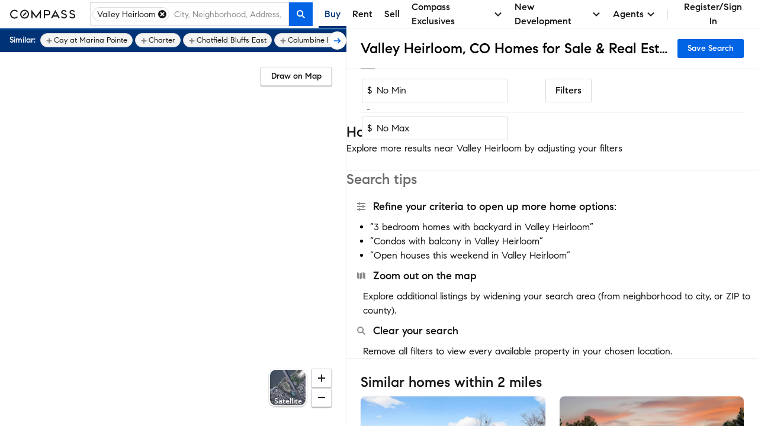

--- FILE ---
content_type: text/html; charset=utf-8
request_url: https://www.google.com/recaptcha/enterprise/anchor?ar=1&k=6Ld-u_UUAAAAAPU09eEm6LksWjxz9ySwgzgA1PAc&co=aHR0cHM6Ly93d3cuY29tcGFzcy5jb206NDQz&hl=en&v=PoyoqOPhxBO7pBk68S4YbpHZ&size=invisible&anchor-ms=20000&execute-ms=30000&cb=1gccmvq6p3r8
body_size: 48683
content:
<!DOCTYPE HTML><html dir="ltr" lang="en"><head><meta http-equiv="Content-Type" content="text/html; charset=UTF-8">
<meta http-equiv="X-UA-Compatible" content="IE=edge">
<title>reCAPTCHA</title>
<style type="text/css">
/* cyrillic-ext */
@font-face {
  font-family: 'Roboto';
  font-style: normal;
  font-weight: 400;
  font-stretch: 100%;
  src: url(//fonts.gstatic.com/s/roboto/v48/KFO7CnqEu92Fr1ME7kSn66aGLdTylUAMa3GUBHMdazTgWw.woff2) format('woff2');
  unicode-range: U+0460-052F, U+1C80-1C8A, U+20B4, U+2DE0-2DFF, U+A640-A69F, U+FE2E-FE2F;
}
/* cyrillic */
@font-face {
  font-family: 'Roboto';
  font-style: normal;
  font-weight: 400;
  font-stretch: 100%;
  src: url(//fonts.gstatic.com/s/roboto/v48/KFO7CnqEu92Fr1ME7kSn66aGLdTylUAMa3iUBHMdazTgWw.woff2) format('woff2');
  unicode-range: U+0301, U+0400-045F, U+0490-0491, U+04B0-04B1, U+2116;
}
/* greek-ext */
@font-face {
  font-family: 'Roboto';
  font-style: normal;
  font-weight: 400;
  font-stretch: 100%;
  src: url(//fonts.gstatic.com/s/roboto/v48/KFO7CnqEu92Fr1ME7kSn66aGLdTylUAMa3CUBHMdazTgWw.woff2) format('woff2');
  unicode-range: U+1F00-1FFF;
}
/* greek */
@font-face {
  font-family: 'Roboto';
  font-style: normal;
  font-weight: 400;
  font-stretch: 100%;
  src: url(//fonts.gstatic.com/s/roboto/v48/KFO7CnqEu92Fr1ME7kSn66aGLdTylUAMa3-UBHMdazTgWw.woff2) format('woff2');
  unicode-range: U+0370-0377, U+037A-037F, U+0384-038A, U+038C, U+038E-03A1, U+03A3-03FF;
}
/* math */
@font-face {
  font-family: 'Roboto';
  font-style: normal;
  font-weight: 400;
  font-stretch: 100%;
  src: url(//fonts.gstatic.com/s/roboto/v48/KFO7CnqEu92Fr1ME7kSn66aGLdTylUAMawCUBHMdazTgWw.woff2) format('woff2');
  unicode-range: U+0302-0303, U+0305, U+0307-0308, U+0310, U+0312, U+0315, U+031A, U+0326-0327, U+032C, U+032F-0330, U+0332-0333, U+0338, U+033A, U+0346, U+034D, U+0391-03A1, U+03A3-03A9, U+03B1-03C9, U+03D1, U+03D5-03D6, U+03F0-03F1, U+03F4-03F5, U+2016-2017, U+2034-2038, U+203C, U+2040, U+2043, U+2047, U+2050, U+2057, U+205F, U+2070-2071, U+2074-208E, U+2090-209C, U+20D0-20DC, U+20E1, U+20E5-20EF, U+2100-2112, U+2114-2115, U+2117-2121, U+2123-214F, U+2190, U+2192, U+2194-21AE, U+21B0-21E5, U+21F1-21F2, U+21F4-2211, U+2213-2214, U+2216-22FF, U+2308-230B, U+2310, U+2319, U+231C-2321, U+2336-237A, U+237C, U+2395, U+239B-23B7, U+23D0, U+23DC-23E1, U+2474-2475, U+25AF, U+25B3, U+25B7, U+25BD, U+25C1, U+25CA, U+25CC, U+25FB, U+266D-266F, U+27C0-27FF, U+2900-2AFF, U+2B0E-2B11, U+2B30-2B4C, U+2BFE, U+3030, U+FF5B, U+FF5D, U+1D400-1D7FF, U+1EE00-1EEFF;
}
/* symbols */
@font-face {
  font-family: 'Roboto';
  font-style: normal;
  font-weight: 400;
  font-stretch: 100%;
  src: url(//fonts.gstatic.com/s/roboto/v48/KFO7CnqEu92Fr1ME7kSn66aGLdTylUAMaxKUBHMdazTgWw.woff2) format('woff2');
  unicode-range: U+0001-000C, U+000E-001F, U+007F-009F, U+20DD-20E0, U+20E2-20E4, U+2150-218F, U+2190, U+2192, U+2194-2199, U+21AF, U+21E6-21F0, U+21F3, U+2218-2219, U+2299, U+22C4-22C6, U+2300-243F, U+2440-244A, U+2460-24FF, U+25A0-27BF, U+2800-28FF, U+2921-2922, U+2981, U+29BF, U+29EB, U+2B00-2BFF, U+4DC0-4DFF, U+FFF9-FFFB, U+10140-1018E, U+10190-1019C, U+101A0, U+101D0-101FD, U+102E0-102FB, U+10E60-10E7E, U+1D2C0-1D2D3, U+1D2E0-1D37F, U+1F000-1F0FF, U+1F100-1F1AD, U+1F1E6-1F1FF, U+1F30D-1F30F, U+1F315, U+1F31C, U+1F31E, U+1F320-1F32C, U+1F336, U+1F378, U+1F37D, U+1F382, U+1F393-1F39F, U+1F3A7-1F3A8, U+1F3AC-1F3AF, U+1F3C2, U+1F3C4-1F3C6, U+1F3CA-1F3CE, U+1F3D4-1F3E0, U+1F3ED, U+1F3F1-1F3F3, U+1F3F5-1F3F7, U+1F408, U+1F415, U+1F41F, U+1F426, U+1F43F, U+1F441-1F442, U+1F444, U+1F446-1F449, U+1F44C-1F44E, U+1F453, U+1F46A, U+1F47D, U+1F4A3, U+1F4B0, U+1F4B3, U+1F4B9, U+1F4BB, U+1F4BF, U+1F4C8-1F4CB, U+1F4D6, U+1F4DA, U+1F4DF, U+1F4E3-1F4E6, U+1F4EA-1F4ED, U+1F4F7, U+1F4F9-1F4FB, U+1F4FD-1F4FE, U+1F503, U+1F507-1F50B, U+1F50D, U+1F512-1F513, U+1F53E-1F54A, U+1F54F-1F5FA, U+1F610, U+1F650-1F67F, U+1F687, U+1F68D, U+1F691, U+1F694, U+1F698, U+1F6AD, U+1F6B2, U+1F6B9-1F6BA, U+1F6BC, U+1F6C6-1F6CF, U+1F6D3-1F6D7, U+1F6E0-1F6EA, U+1F6F0-1F6F3, U+1F6F7-1F6FC, U+1F700-1F7FF, U+1F800-1F80B, U+1F810-1F847, U+1F850-1F859, U+1F860-1F887, U+1F890-1F8AD, U+1F8B0-1F8BB, U+1F8C0-1F8C1, U+1F900-1F90B, U+1F93B, U+1F946, U+1F984, U+1F996, U+1F9E9, U+1FA00-1FA6F, U+1FA70-1FA7C, U+1FA80-1FA89, U+1FA8F-1FAC6, U+1FACE-1FADC, U+1FADF-1FAE9, U+1FAF0-1FAF8, U+1FB00-1FBFF;
}
/* vietnamese */
@font-face {
  font-family: 'Roboto';
  font-style: normal;
  font-weight: 400;
  font-stretch: 100%;
  src: url(//fonts.gstatic.com/s/roboto/v48/KFO7CnqEu92Fr1ME7kSn66aGLdTylUAMa3OUBHMdazTgWw.woff2) format('woff2');
  unicode-range: U+0102-0103, U+0110-0111, U+0128-0129, U+0168-0169, U+01A0-01A1, U+01AF-01B0, U+0300-0301, U+0303-0304, U+0308-0309, U+0323, U+0329, U+1EA0-1EF9, U+20AB;
}
/* latin-ext */
@font-face {
  font-family: 'Roboto';
  font-style: normal;
  font-weight: 400;
  font-stretch: 100%;
  src: url(//fonts.gstatic.com/s/roboto/v48/KFO7CnqEu92Fr1ME7kSn66aGLdTylUAMa3KUBHMdazTgWw.woff2) format('woff2');
  unicode-range: U+0100-02BA, U+02BD-02C5, U+02C7-02CC, U+02CE-02D7, U+02DD-02FF, U+0304, U+0308, U+0329, U+1D00-1DBF, U+1E00-1E9F, U+1EF2-1EFF, U+2020, U+20A0-20AB, U+20AD-20C0, U+2113, U+2C60-2C7F, U+A720-A7FF;
}
/* latin */
@font-face {
  font-family: 'Roboto';
  font-style: normal;
  font-weight: 400;
  font-stretch: 100%;
  src: url(//fonts.gstatic.com/s/roboto/v48/KFO7CnqEu92Fr1ME7kSn66aGLdTylUAMa3yUBHMdazQ.woff2) format('woff2');
  unicode-range: U+0000-00FF, U+0131, U+0152-0153, U+02BB-02BC, U+02C6, U+02DA, U+02DC, U+0304, U+0308, U+0329, U+2000-206F, U+20AC, U+2122, U+2191, U+2193, U+2212, U+2215, U+FEFF, U+FFFD;
}
/* cyrillic-ext */
@font-face {
  font-family: 'Roboto';
  font-style: normal;
  font-weight: 500;
  font-stretch: 100%;
  src: url(//fonts.gstatic.com/s/roboto/v48/KFO7CnqEu92Fr1ME7kSn66aGLdTylUAMa3GUBHMdazTgWw.woff2) format('woff2');
  unicode-range: U+0460-052F, U+1C80-1C8A, U+20B4, U+2DE0-2DFF, U+A640-A69F, U+FE2E-FE2F;
}
/* cyrillic */
@font-face {
  font-family: 'Roboto';
  font-style: normal;
  font-weight: 500;
  font-stretch: 100%;
  src: url(//fonts.gstatic.com/s/roboto/v48/KFO7CnqEu92Fr1ME7kSn66aGLdTylUAMa3iUBHMdazTgWw.woff2) format('woff2');
  unicode-range: U+0301, U+0400-045F, U+0490-0491, U+04B0-04B1, U+2116;
}
/* greek-ext */
@font-face {
  font-family: 'Roboto';
  font-style: normal;
  font-weight: 500;
  font-stretch: 100%;
  src: url(//fonts.gstatic.com/s/roboto/v48/KFO7CnqEu92Fr1ME7kSn66aGLdTylUAMa3CUBHMdazTgWw.woff2) format('woff2');
  unicode-range: U+1F00-1FFF;
}
/* greek */
@font-face {
  font-family: 'Roboto';
  font-style: normal;
  font-weight: 500;
  font-stretch: 100%;
  src: url(//fonts.gstatic.com/s/roboto/v48/KFO7CnqEu92Fr1ME7kSn66aGLdTylUAMa3-UBHMdazTgWw.woff2) format('woff2');
  unicode-range: U+0370-0377, U+037A-037F, U+0384-038A, U+038C, U+038E-03A1, U+03A3-03FF;
}
/* math */
@font-face {
  font-family: 'Roboto';
  font-style: normal;
  font-weight: 500;
  font-stretch: 100%;
  src: url(//fonts.gstatic.com/s/roboto/v48/KFO7CnqEu92Fr1ME7kSn66aGLdTylUAMawCUBHMdazTgWw.woff2) format('woff2');
  unicode-range: U+0302-0303, U+0305, U+0307-0308, U+0310, U+0312, U+0315, U+031A, U+0326-0327, U+032C, U+032F-0330, U+0332-0333, U+0338, U+033A, U+0346, U+034D, U+0391-03A1, U+03A3-03A9, U+03B1-03C9, U+03D1, U+03D5-03D6, U+03F0-03F1, U+03F4-03F5, U+2016-2017, U+2034-2038, U+203C, U+2040, U+2043, U+2047, U+2050, U+2057, U+205F, U+2070-2071, U+2074-208E, U+2090-209C, U+20D0-20DC, U+20E1, U+20E5-20EF, U+2100-2112, U+2114-2115, U+2117-2121, U+2123-214F, U+2190, U+2192, U+2194-21AE, U+21B0-21E5, U+21F1-21F2, U+21F4-2211, U+2213-2214, U+2216-22FF, U+2308-230B, U+2310, U+2319, U+231C-2321, U+2336-237A, U+237C, U+2395, U+239B-23B7, U+23D0, U+23DC-23E1, U+2474-2475, U+25AF, U+25B3, U+25B7, U+25BD, U+25C1, U+25CA, U+25CC, U+25FB, U+266D-266F, U+27C0-27FF, U+2900-2AFF, U+2B0E-2B11, U+2B30-2B4C, U+2BFE, U+3030, U+FF5B, U+FF5D, U+1D400-1D7FF, U+1EE00-1EEFF;
}
/* symbols */
@font-face {
  font-family: 'Roboto';
  font-style: normal;
  font-weight: 500;
  font-stretch: 100%;
  src: url(//fonts.gstatic.com/s/roboto/v48/KFO7CnqEu92Fr1ME7kSn66aGLdTylUAMaxKUBHMdazTgWw.woff2) format('woff2');
  unicode-range: U+0001-000C, U+000E-001F, U+007F-009F, U+20DD-20E0, U+20E2-20E4, U+2150-218F, U+2190, U+2192, U+2194-2199, U+21AF, U+21E6-21F0, U+21F3, U+2218-2219, U+2299, U+22C4-22C6, U+2300-243F, U+2440-244A, U+2460-24FF, U+25A0-27BF, U+2800-28FF, U+2921-2922, U+2981, U+29BF, U+29EB, U+2B00-2BFF, U+4DC0-4DFF, U+FFF9-FFFB, U+10140-1018E, U+10190-1019C, U+101A0, U+101D0-101FD, U+102E0-102FB, U+10E60-10E7E, U+1D2C0-1D2D3, U+1D2E0-1D37F, U+1F000-1F0FF, U+1F100-1F1AD, U+1F1E6-1F1FF, U+1F30D-1F30F, U+1F315, U+1F31C, U+1F31E, U+1F320-1F32C, U+1F336, U+1F378, U+1F37D, U+1F382, U+1F393-1F39F, U+1F3A7-1F3A8, U+1F3AC-1F3AF, U+1F3C2, U+1F3C4-1F3C6, U+1F3CA-1F3CE, U+1F3D4-1F3E0, U+1F3ED, U+1F3F1-1F3F3, U+1F3F5-1F3F7, U+1F408, U+1F415, U+1F41F, U+1F426, U+1F43F, U+1F441-1F442, U+1F444, U+1F446-1F449, U+1F44C-1F44E, U+1F453, U+1F46A, U+1F47D, U+1F4A3, U+1F4B0, U+1F4B3, U+1F4B9, U+1F4BB, U+1F4BF, U+1F4C8-1F4CB, U+1F4D6, U+1F4DA, U+1F4DF, U+1F4E3-1F4E6, U+1F4EA-1F4ED, U+1F4F7, U+1F4F9-1F4FB, U+1F4FD-1F4FE, U+1F503, U+1F507-1F50B, U+1F50D, U+1F512-1F513, U+1F53E-1F54A, U+1F54F-1F5FA, U+1F610, U+1F650-1F67F, U+1F687, U+1F68D, U+1F691, U+1F694, U+1F698, U+1F6AD, U+1F6B2, U+1F6B9-1F6BA, U+1F6BC, U+1F6C6-1F6CF, U+1F6D3-1F6D7, U+1F6E0-1F6EA, U+1F6F0-1F6F3, U+1F6F7-1F6FC, U+1F700-1F7FF, U+1F800-1F80B, U+1F810-1F847, U+1F850-1F859, U+1F860-1F887, U+1F890-1F8AD, U+1F8B0-1F8BB, U+1F8C0-1F8C1, U+1F900-1F90B, U+1F93B, U+1F946, U+1F984, U+1F996, U+1F9E9, U+1FA00-1FA6F, U+1FA70-1FA7C, U+1FA80-1FA89, U+1FA8F-1FAC6, U+1FACE-1FADC, U+1FADF-1FAE9, U+1FAF0-1FAF8, U+1FB00-1FBFF;
}
/* vietnamese */
@font-face {
  font-family: 'Roboto';
  font-style: normal;
  font-weight: 500;
  font-stretch: 100%;
  src: url(//fonts.gstatic.com/s/roboto/v48/KFO7CnqEu92Fr1ME7kSn66aGLdTylUAMa3OUBHMdazTgWw.woff2) format('woff2');
  unicode-range: U+0102-0103, U+0110-0111, U+0128-0129, U+0168-0169, U+01A0-01A1, U+01AF-01B0, U+0300-0301, U+0303-0304, U+0308-0309, U+0323, U+0329, U+1EA0-1EF9, U+20AB;
}
/* latin-ext */
@font-face {
  font-family: 'Roboto';
  font-style: normal;
  font-weight: 500;
  font-stretch: 100%;
  src: url(//fonts.gstatic.com/s/roboto/v48/KFO7CnqEu92Fr1ME7kSn66aGLdTylUAMa3KUBHMdazTgWw.woff2) format('woff2');
  unicode-range: U+0100-02BA, U+02BD-02C5, U+02C7-02CC, U+02CE-02D7, U+02DD-02FF, U+0304, U+0308, U+0329, U+1D00-1DBF, U+1E00-1E9F, U+1EF2-1EFF, U+2020, U+20A0-20AB, U+20AD-20C0, U+2113, U+2C60-2C7F, U+A720-A7FF;
}
/* latin */
@font-face {
  font-family: 'Roboto';
  font-style: normal;
  font-weight: 500;
  font-stretch: 100%;
  src: url(//fonts.gstatic.com/s/roboto/v48/KFO7CnqEu92Fr1ME7kSn66aGLdTylUAMa3yUBHMdazQ.woff2) format('woff2');
  unicode-range: U+0000-00FF, U+0131, U+0152-0153, U+02BB-02BC, U+02C6, U+02DA, U+02DC, U+0304, U+0308, U+0329, U+2000-206F, U+20AC, U+2122, U+2191, U+2193, U+2212, U+2215, U+FEFF, U+FFFD;
}
/* cyrillic-ext */
@font-face {
  font-family: 'Roboto';
  font-style: normal;
  font-weight: 900;
  font-stretch: 100%;
  src: url(//fonts.gstatic.com/s/roboto/v48/KFO7CnqEu92Fr1ME7kSn66aGLdTylUAMa3GUBHMdazTgWw.woff2) format('woff2');
  unicode-range: U+0460-052F, U+1C80-1C8A, U+20B4, U+2DE0-2DFF, U+A640-A69F, U+FE2E-FE2F;
}
/* cyrillic */
@font-face {
  font-family: 'Roboto';
  font-style: normal;
  font-weight: 900;
  font-stretch: 100%;
  src: url(//fonts.gstatic.com/s/roboto/v48/KFO7CnqEu92Fr1ME7kSn66aGLdTylUAMa3iUBHMdazTgWw.woff2) format('woff2');
  unicode-range: U+0301, U+0400-045F, U+0490-0491, U+04B0-04B1, U+2116;
}
/* greek-ext */
@font-face {
  font-family: 'Roboto';
  font-style: normal;
  font-weight: 900;
  font-stretch: 100%;
  src: url(//fonts.gstatic.com/s/roboto/v48/KFO7CnqEu92Fr1ME7kSn66aGLdTylUAMa3CUBHMdazTgWw.woff2) format('woff2');
  unicode-range: U+1F00-1FFF;
}
/* greek */
@font-face {
  font-family: 'Roboto';
  font-style: normal;
  font-weight: 900;
  font-stretch: 100%;
  src: url(//fonts.gstatic.com/s/roboto/v48/KFO7CnqEu92Fr1ME7kSn66aGLdTylUAMa3-UBHMdazTgWw.woff2) format('woff2');
  unicode-range: U+0370-0377, U+037A-037F, U+0384-038A, U+038C, U+038E-03A1, U+03A3-03FF;
}
/* math */
@font-face {
  font-family: 'Roboto';
  font-style: normal;
  font-weight: 900;
  font-stretch: 100%;
  src: url(//fonts.gstatic.com/s/roboto/v48/KFO7CnqEu92Fr1ME7kSn66aGLdTylUAMawCUBHMdazTgWw.woff2) format('woff2');
  unicode-range: U+0302-0303, U+0305, U+0307-0308, U+0310, U+0312, U+0315, U+031A, U+0326-0327, U+032C, U+032F-0330, U+0332-0333, U+0338, U+033A, U+0346, U+034D, U+0391-03A1, U+03A3-03A9, U+03B1-03C9, U+03D1, U+03D5-03D6, U+03F0-03F1, U+03F4-03F5, U+2016-2017, U+2034-2038, U+203C, U+2040, U+2043, U+2047, U+2050, U+2057, U+205F, U+2070-2071, U+2074-208E, U+2090-209C, U+20D0-20DC, U+20E1, U+20E5-20EF, U+2100-2112, U+2114-2115, U+2117-2121, U+2123-214F, U+2190, U+2192, U+2194-21AE, U+21B0-21E5, U+21F1-21F2, U+21F4-2211, U+2213-2214, U+2216-22FF, U+2308-230B, U+2310, U+2319, U+231C-2321, U+2336-237A, U+237C, U+2395, U+239B-23B7, U+23D0, U+23DC-23E1, U+2474-2475, U+25AF, U+25B3, U+25B7, U+25BD, U+25C1, U+25CA, U+25CC, U+25FB, U+266D-266F, U+27C0-27FF, U+2900-2AFF, U+2B0E-2B11, U+2B30-2B4C, U+2BFE, U+3030, U+FF5B, U+FF5D, U+1D400-1D7FF, U+1EE00-1EEFF;
}
/* symbols */
@font-face {
  font-family: 'Roboto';
  font-style: normal;
  font-weight: 900;
  font-stretch: 100%;
  src: url(//fonts.gstatic.com/s/roboto/v48/KFO7CnqEu92Fr1ME7kSn66aGLdTylUAMaxKUBHMdazTgWw.woff2) format('woff2');
  unicode-range: U+0001-000C, U+000E-001F, U+007F-009F, U+20DD-20E0, U+20E2-20E4, U+2150-218F, U+2190, U+2192, U+2194-2199, U+21AF, U+21E6-21F0, U+21F3, U+2218-2219, U+2299, U+22C4-22C6, U+2300-243F, U+2440-244A, U+2460-24FF, U+25A0-27BF, U+2800-28FF, U+2921-2922, U+2981, U+29BF, U+29EB, U+2B00-2BFF, U+4DC0-4DFF, U+FFF9-FFFB, U+10140-1018E, U+10190-1019C, U+101A0, U+101D0-101FD, U+102E0-102FB, U+10E60-10E7E, U+1D2C0-1D2D3, U+1D2E0-1D37F, U+1F000-1F0FF, U+1F100-1F1AD, U+1F1E6-1F1FF, U+1F30D-1F30F, U+1F315, U+1F31C, U+1F31E, U+1F320-1F32C, U+1F336, U+1F378, U+1F37D, U+1F382, U+1F393-1F39F, U+1F3A7-1F3A8, U+1F3AC-1F3AF, U+1F3C2, U+1F3C4-1F3C6, U+1F3CA-1F3CE, U+1F3D4-1F3E0, U+1F3ED, U+1F3F1-1F3F3, U+1F3F5-1F3F7, U+1F408, U+1F415, U+1F41F, U+1F426, U+1F43F, U+1F441-1F442, U+1F444, U+1F446-1F449, U+1F44C-1F44E, U+1F453, U+1F46A, U+1F47D, U+1F4A3, U+1F4B0, U+1F4B3, U+1F4B9, U+1F4BB, U+1F4BF, U+1F4C8-1F4CB, U+1F4D6, U+1F4DA, U+1F4DF, U+1F4E3-1F4E6, U+1F4EA-1F4ED, U+1F4F7, U+1F4F9-1F4FB, U+1F4FD-1F4FE, U+1F503, U+1F507-1F50B, U+1F50D, U+1F512-1F513, U+1F53E-1F54A, U+1F54F-1F5FA, U+1F610, U+1F650-1F67F, U+1F687, U+1F68D, U+1F691, U+1F694, U+1F698, U+1F6AD, U+1F6B2, U+1F6B9-1F6BA, U+1F6BC, U+1F6C6-1F6CF, U+1F6D3-1F6D7, U+1F6E0-1F6EA, U+1F6F0-1F6F3, U+1F6F7-1F6FC, U+1F700-1F7FF, U+1F800-1F80B, U+1F810-1F847, U+1F850-1F859, U+1F860-1F887, U+1F890-1F8AD, U+1F8B0-1F8BB, U+1F8C0-1F8C1, U+1F900-1F90B, U+1F93B, U+1F946, U+1F984, U+1F996, U+1F9E9, U+1FA00-1FA6F, U+1FA70-1FA7C, U+1FA80-1FA89, U+1FA8F-1FAC6, U+1FACE-1FADC, U+1FADF-1FAE9, U+1FAF0-1FAF8, U+1FB00-1FBFF;
}
/* vietnamese */
@font-face {
  font-family: 'Roboto';
  font-style: normal;
  font-weight: 900;
  font-stretch: 100%;
  src: url(//fonts.gstatic.com/s/roboto/v48/KFO7CnqEu92Fr1ME7kSn66aGLdTylUAMa3OUBHMdazTgWw.woff2) format('woff2');
  unicode-range: U+0102-0103, U+0110-0111, U+0128-0129, U+0168-0169, U+01A0-01A1, U+01AF-01B0, U+0300-0301, U+0303-0304, U+0308-0309, U+0323, U+0329, U+1EA0-1EF9, U+20AB;
}
/* latin-ext */
@font-face {
  font-family: 'Roboto';
  font-style: normal;
  font-weight: 900;
  font-stretch: 100%;
  src: url(//fonts.gstatic.com/s/roboto/v48/KFO7CnqEu92Fr1ME7kSn66aGLdTylUAMa3KUBHMdazTgWw.woff2) format('woff2');
  unicode-range: U+0100-02BA, U+02BD-02C5, U+02C7-02CC, U+02CE-02D7, U+02DD-02FF, U+0304, U+0308, U+0329, U+1D00-1DBF, U+1E00-1E9F, U+1EF2-1EFF, U+2020, U+20A0-20AB, U+20AD-20C0, U+2113, U+2C60-2C7F, U+A720-A7FF;
}
/* latin */
@font-face {
  font-family: 'Roboto';
  font-style: normal;
  font-weight: 900;
  font-stretch: 100%;
  src: url(//fonts.gstatic.com/s/roboto/v48/KFO7CnqEu92Fr1ME7kSn66aGLdTylUAMa3yUBHMdazQ.woff2) format('woff2');
  unicode-range: U+0000-00FF, U+0131, U+0152-0153, U+02BB-02BC, U+02C6, U+02DA, U+02DC, U+0304, U+0308, U+0329, U+2000-206F, U+20AC, U+2122, U+2191, U+2193, U+2212, U+2215, U+FEFF, U+FFFD;
}

</style>
<link rel="stylesheet" type="text/css" href="https://www.gstatic.com/recaptcha/releases/PoyoqOPhxBO7pBk68S4YbpHZ/styles__ltr.css">
<script nonce="aI9rDWSlOiM_Y07H6CbpJA" type="text/javascript">window['__recaptcha_api'] = 'https://www.google.com/recaptcha/enterprise/';</script>
<script type="text/javascript" src="https://www.gstatic.com/recaptcha/releases/PoyoqOPhxBO7pBk68S4YbpHZ/recaptcha__en.js" nonce="aI9rDWSlOiM_Y07H6CbpJA">
      
    </script></head>
<body><div id="rc-anchor-alert" class="rc-anchor-alert"></div>
<input type="hidden" id="recaptcha-token" value="[base64]">
<script type="text/javascript" nonce="aI9rDWSlOiM_Y07H6CbpJA">
      recaptcha.anchor.Main.init("[\x22ainput\x22,[\x22bgdata\x22,\x22\x22,\[base64]/[base64]/[base64]/[base64]/[base64]/UltsKytdPUU6KEU8MjA0OD9SW2wrK109RT4+NnwxOTI6KChFJjY0NTEyKT09NTUyOTYmJk0rMTxjLmxlbmd0aCYmKGMuY2hhckNvZGVBdChNKzEpJjY0NTEyKT09NTYzMjA/[base64]/[base64]/[base64]/[base64]/[base64]/[base64]/[base64]\x22,\[base64]\\u003d\x22,\x22w7TDvsOEwpxJAhQ3wqnDpMOBQ2nDu8OZSMOgwr80UMOPeVNZXjbDm8K7b8K0wqfCkMO2Wm/CgS3DhWnCpwVyX8OAK8OrwozDj8O9wq9ewqpnZnhuEsOuwo0RK8OLSwPCu8K+bkLDricHVGxONVzCtcKkwpQvMCbCicKCd0TDjg/ClMKkw4N1HMORwq7Ck8KuRMONFXnDmcKMwpM3wpPCicKdw7PDkELCklgDw5kFwoo9w5XCi8Kgwr3DocOJQ8KPLsO8w75ewqTDvsKWwq9Ow6zCmA9eMsK/BcOaZXHCp8KmH3DChMO0w4cIw6hnw4MUJ8OTZMKzw7MKw5vCh2HDisKnwqbCssO1GxEww5IAYsKRasKfeMKUdMOqfB3CtxMjwrPDjMOJwojCnlZoQcKTTUgGSMOVw65MwqZmO3vDlRRTw55fw5PCmsKYw7cWA8OzwqHCl8O/J3HCocKvw7gSw5xew6EeIMKkw4xtw4N/OznDux7CjcKvw6Utw6Y4w53Cj8KZH8KbXyDDgsOCFsOICXrCmsKqDhDDtnNefRPDiRHDu1kla8OFGcK3wqPDssK0WMKOwro7w48QUmE1wrEhw5DCg8OBYsKLw7ECwrY9NsK3wqXCjcOhwp0SHcKrw45mwp3Cn2jCtsO5w6HCocK/[base64]/CqsOqW8OiAsKgX8OYesOSwrpkbsKyexc8wq/DkEfDtsKJS8Opw7YmdsOLUcO5w7xXw5kkwovCocK/[base64]/CmcO8PmYLRcKewojCvVJ/[base64]/w5DDtsOSAsOLwpjDjn5sw7JDdcKyw5lqRGLDpMK1ZMKPwp8awq5Zdlk/F8OWw6fDvcKDZsKmdcO5w6rCjjYQwr3CosKwM8K4KBXDtHETwpfDisKRwqTDucKLw41HCsOdw6wVJMKOTUI6wrHDrSQpdG4WDg3DrnLDkDVGUGDCuMORw7hrKcK3eEB2w6d0cMOLwoNcw7/CpQMWS8OHwoAlCMKcwr09ZUhRw70+wpoywo3Dk8KJw6HDs25aw4QSw6bDrSsOYMOmwqhaWsKQEm7CmS7Dt3dIJsK3dUrCrTp0McKcDMK4w67CtTHDp2VbwpcwwrUKw4Vmw7HDrcOxwrHDm8K7PxHChgB1RWpiVD4pwpwcwrcFw4gFw5NmIxHCoDPCl8K2wok/[base64]/[base64]/DocKLwrQPFRLCqBo5CxbCicOZIDnCk27CicO3wqPCnmIZTxpDw4zDiXXCsjhHF1VQw6fDnDxJbBZ8OMKNSMONLjjDvMKvbsOew4IFS3tkwpnChcOVDcKqLBwlIsOPw7LCox7ClUQbwpPDv8OuwqvCh8OJw6zCqMKvwosww7/CvsK/G8KOwqLCkSpawocLXVDCosK8w47DucKvKsO7TmHDkMOBVzbDmErDiMKMw4gNI8KmwoHDgl7CkcKteyd2MMKsQcOcwoHDlsO4wpk4wrrDnm4yw7/DgMKkw5p/P8O+eMKiannCtcOTIMKrwok8G3kRX8K/w5RuwqxcLcK4FsKKw4TCsSvCicKBI8O5cnPDgcOsScK/[base64]/DoGBcwqfDtsO5UjsyTQVKwolCwp7CmcKHw6fCkhHDncOuI8OKwr7CsSvDs1rDjA8eXsKxUnHDgcK0UsKYwqpNw6HDmBvCicK4w4Bgwr54w73CmVhLFsK3Q2l5wrJqwodDwr7Crh53XcKnw4llwovDtcOBw57CvyMtI0/Dp8Ktw5w5w4HCpXJCB8OEX8Kaw4d6wq02JTPCusO/[base64]/ZAfDtsKhFiAmBMKAYcO+wqjDqCzDm8Ovw7jDt8O/wrbDrnheDxAhwo4zXzPDkMODwpI1w5N7w5UZwrvCsMKIIT1nw4ptw6rCtUrDr8OxG8KwBMOaworDpcKIMAIFwrZMZlIgEsKqw4DCuRTDjsKHwqM5dcKgBwA/w6vDuV3CuQfCo2HCgcOdwrJpBcOgwq7DqcK7XcKSwo9/w4TCimnDtsOofcKNwq8JwrYZXnlPw4HDlMOUEhMcwoJ4wpbDu0BdwqkBCgxtw4AeworCksOUKUdoGxHDucOawqVCUcKswobDl8OpBcKZJcKVV8KveCvDmsK9wpjDlcK2CiIJaFrCv3ZgwpXCow/CscOhI8OOC8OAT0daBMKdwqHDkMKjw6RUNsODQcKZfsK7cMK9wrRowo4hw5/Cqx0nwqzDjS9zworCpBNTw6/CiExAcj9UWMK1w7M9IcKNAcODb8ODR8OUVm5twqRAEQ/DrcOMwrfDk07CnE5Uw55TM8OfCsOFwrHCpml9AMOUw4zCtmJnw4/DlcK1wohUw6DDlsKZIh3DicOSW1p/w7zCqcKIwokMwokhwo7DkwxFw5nDu1tTw4rChsOhO8K0wqstUsKewrZFw740woXDj8OTw5ZwDMOuw7nCgsKHw6Rrw7jCicK9w57Di13CjTkROxrDhgJqYit6C8OTf8OMw5o2wrFew6DDuTsEw4sUwrHCgC7CksKSw7zDncK/EcO1w4RZwrEmE3tnOcOdw7EBwprDicO5w63DlH7Dj8KkTRgEXcKDBRJdQwE2TTrDqhI7w4DCv20gAcKmE8Oww5/CsWvCuigWwok2C8OPAi96w7RORmvDj8Kqw41xwrVaenrDhHMVQcK/w41hGcO4N0LDrcKtwoHDrxTDjsOCwphhw75vR8OEMcKRw4nCqMK0ZATCicOdw4zCicOHPA3Cg2/DkS1xwr8Xwq7Cq8OiRxbDiRXCmcONKifCpMKXwo9TDMOawot8w5k7MCwNbcKIJXrCtMOTw4h0w7HDu8OVw7AmXyPChnLDoCZSw6JkwrUgDF4Ww697UQvDtRYnw4/[base64]/w5rDgcOWEARHYHrDjsOJwr4Qw5N3wrvDnxnChsK2wop9wpnCuCnCksOEGx0feyfDhMOvDxIQw6rDgSHCn8Odw45tDkRkwoAKKsOmasOyw7YUwqkHA8Ojw7/DpsOJBcKewr9rBwjDnlluE8KTWDXCmHZ4wofDl01Uw5lBPcOMf0HCpjzDs8OOY3bCs0Mlw4NPWMK5EMKoSVcnbgjCuXPDgsKNZFLCv2nCv01wLcKWw7Idw6jCkMKIVQ1DBnYdNsO+w4jCqMOHwoXCtHVsw7lpaH3Ci8O/BVXDr8OUwo1LAMO7woTCjDEETcKIRXfCsnPDhsOFCzERw7EkZDbDrRorw5jCpAbCvB0Gw7ghw57DllU1MMO1W8K3wqspwqsYwpEBwr7DmMKJw6zCvDnDmcO/bgLDtcOQO8KpZh3Dvzxywp4uJcKIw6zCvMKpw7YhwqFgwo9TaS7DriLChjkVw7fDr8OkR8OGBnUewp59wr3ChcKQwozDgMKjw67Cv8K4woAww6gFGw0PwpgtZ8Olw6PDmyptHDwCc8OEwpzDo8O/LR7DvUvDp1FTQcK2w4XDqsKqwqnCm3owwoPCiMOCTMO4wrcfDQ3CmcOgdwcdw7XDpxLDu2N2woRiJ1VASzvDpW3Cn8KSJyjDlsKLwrEueMOKworDncO/[base64]/VHjCgcOewp/[base64]/[base64]/DqmBYHcKQecKVwoReaEYkMX7CgQYhwp3DuH/[base64]/[base64]/CgyTDnVzDhcODwq3DvFArwoENwqDChcO9eMKPacO6J2ZdHn8SSMKUw48GwrBZOVceQcKSD2QPOi/DpARmW8OKNBMsKMOxLGnCtS/[base64]/Dgz9mwqB3HXfCh8KnwpHDpcOewq/DgMOrTk8NwoLDtcOzwrsYSVzDtsOQZQnDocOjRWjDu8O9w4MWTMOoc8OOwrkwXm3DpsKyw7TDq3PCmcKBw4zCo3PDtsONwqAvT3s1A14wwr7DtcOvQCnDugE9acOsw6o5w4wRw6RUHE7CgMKTO3jCsMKBH8OGw4TDlQ9Cw4/CoyhlwpljwrPDpg3ChMOqwoNBG8KmwpDDvcOxw7LCmcK5wph9HxjDsgB6b8OswpTCvMKhw7DDtsKFwqvCucKTLsKZX23ClsOSwpoxMwRaOMOHEGHCuMKtwpzCpcORccKzwqzDv2/[base64]/ClsOhwoDDlcKfecOnwp09wooPwpk5wqbDl8KDwrjCp8KxPsK7CwkdS056X8OEw4drw6EOwrQmwprCrwd4QXFUdsObMcKAfGnCqcOGUGF8wo/CkcOuwpLCpzTDqHLChMOhwrXCn8Kbw5FtwozDkcOJw5/[base64]/DocKFJx0Sw53DnTXCvcOewrrCuMOXVTvDmcKPwrnCo3PDp0cDw7jDgcKUwqojw5sHwrHCo8K7wqfDvUTDgsKUwobDlnpkwrZgw7cww4nDrMKaccKew5MaE8ORU8KUURnCnsKewoQew7/ChxPDmC4wchzCiBUnwrfDojI9YQjCtQ7CscOTG8KCwpEJaS3DmMK1PEUmw7PCkcOCw5rCp8KjYcOuwpgdAEXCtcKOfX0lw4fDnk7ClMOiw47DiErDskLCq8KEYVRkFcKSw68AF2/DmsKlwrESBX7CqMKQUcKqGRwQGMKucWI4DcKBNcKGInAfbMKNw4HDvcKeFMK/Vg4dw6HCgzsPw7nCqCzDhMKVw4U3En7Cr8KsRcOeMcOLd8KIMyRWwow1w4rCrnnDlcOBFSjCqcKuwoDDgMKJK8KgF3c+FMKrw4HDuRsmHU4Jwo/CuMOnP8OSaFt9WcO9wobDmcOWw45Bw5LDjMKSKTHCgEFEeTcvJcOmw5BfwrrDrmLDhsKAJMO1XsOLG3NdwoZUVyVlRHN/w5kxw5TDvMKLCcKkwqjDpW/CiMOSKsOzw4l3wpYawooCIkc0TB/DvTtCIsKzwrtwMm/[base64]/w6QGSWjCkMKEZB/CvwNaU8O7w7osUE7CjXvDjsKTw7PDqD3DrcKqw5hTw7/[base64]/DhHgMw63DiUNSbcOpwqNTNhbDuCA2wonDlsOUw4gHwptiwpXDl8O7wo1xD3rClh1RwpBqw73Cj8ObasKEw4PDm8K0ARlxw4YEHcKuGUnDuml3anbCtcK8C2vDmsKXw4fDpDdzwofCusO/wpAYw67Cp8O/w4XCmMKEMcK+I1cbesOGwqlWTX7DpMK+wp/CvRvCu8KIw7TCtMOUeGRpOAvCg2LDhcKmOxjClTXCkinCrMO8w41fwoZpw4LCksKvwrjCj8KiZHnDl8KOw5UFWAksw4EEasO1Z8K1HcObwoRAwrTChMOhw7xDCMO4wp3DkTJ9wrTDjMOXQcKzwqsoVcO4aMKcGsO3bMOfwp3DpVHDrsK6bsKZRTvCjQ/Dh10kwodkwpzDr3zCulDDq8KQT8OoYBXDp8KlFsKVU8OwGALCm8OCwpXDvV8JOsO+CcKBw5/DnyHDnsO0wpLCj8KSQcKiw4jCmMOaw6/DsUoHHcKpecOtDhxNWcOiXXnDpT3DiMK0b8KURcKAwonCgMK+KSHClcK7w6zDjz9Cw5bCqE43a8OZQCVHwqrDsBLDjMO2w7rCosK5w7MmNcOewrLCoMKtDsOlwqI4w5nDq8KUwoXClcKQEQELwqVgaW/Dv1/[base64]/CjsOVZ3fCqcKWFUrDk8KCKXxCw6HCvMO7wqjDpMOCDHgpaMOaw6l+NGd8wpoFBsK/[base64]/DigzDncOhT1zCosOcPMK4YMOcw4E9w5oaw5bCrkE+B8O3wrA1eMOGw5nDjMOWEcKyb0nChcKKESTCoMO/IsO4w4DDoXzCsMOuwoXDqk/CnAjCvQ/DqTEwwqcEw4EYa8OUwpAIclRSwpjDjhPDjcOKXMK6BWrDj8Kuw7nCtEUywqN5IMONwq5qw75Zc8KxSsO/w4hKDkAsAMOzw6FZZ8Kgw5LCh8OcLMK/[base64]/DucOoMcOVecKTfcObNsODfhDCrcK/NcOUw6EIJhIqwrfCuUTDuwPDgsOOGQjDjEwswoVlcsOqwqMTw6BuW8KFCcO2BS4RGB0iw71pw7fCiTzCnVU7w7jDhcOuUxBlC8OlwqrDkmh9w69EZcOOw6fDhcKNwq7Ctm/CtVF9alkKUcKxOMKcY8KTVcKQw7Q/w6VHw5gbU8OGw6FWKsOmem9WUsOxwospw5PCmxcQbiFOw6xywrfCrTxPwpHDucOpdS0SCcKTHlPCsE/ChMKlbcOFE2LDkWnCvsK3X8KewqJIw5jCncKJL1XCtsO6TH13w78vHWfDuAvDuATDmHfCiUVTwrc4w71cw6hZw4w/[base64]/DlUJRKsKCw68KcBJewqQEb8Kxw5g0wpHCkMOowqtVL8OAwq8bScKEwqDDqcKxwrLCqC01wq/CqC9gAsKEKcK3ZsKlw5JZwosgw4d0e1rCq8KLJVjCpcKTA0xww73DigkkdhzCiMOOw4RZwrU1CgVxe8KXwpfDlnrCn8O/acKUBcOJLsORWV3CvMOGw47DsSQBw63DosKHwoHDvz1cwrPCjcO7wrpOw5dcw6PDu2IBJUHCn8OERsOIw7Vww5/Dmy3Cr1AGw6F+w6vCgAbDr3FhNMOgGlDDi8KhAQzDo1g/[base64]/CjQHDhQfCuQ9Swq7CkzPCgkQ3w7EXw6nDvELCj8KobsKowpLDq8Ouwqg4TzlRw51yL8K5wo7CmzLCv8OOw5xLwp7CnMK+wpDClDtJw5LDkQhWYMORKwYhwo3Dq8O6wrPCiG1yeMKmD8OIw5kPasOLbVEbwrd/bMORwoYMw5dEw5HDtVgVwq/CgsKtw77CvMK3MBgFIcOUKFPDm1bDnAxgwrvCusKowrPDvWTDisK8ITLDoMKCw6HCmsOLdE/[base64]/[base64]/DtgtZw6XDg8OUw59gwqnCkEDCmnTCuMKFZMKmC8Ohw5oLwr1FwqvCp8OfR21vURPCr8KAw4J+w5PCog4Vw5JkOsKcwpPCmsKONMKNw7XDi8K5w546w65YAlBvwokTDR/CqWHCgMONChfDlW3DkC1dAcO3wq/Cp0MOwo7CicKcGFFrw5nCtMODeMKuIg7Dlw/CuBIQwpd/SR/[base64]/CnVfDgsOxwqQiNWQRw4bDm8KKwoYXOwBPw7vCrSfCpMOVVsKPw7nClXF+wqVAw6A3wovCs8Ohw7t9TkjDi2/CswnCgsOTccODwr9Nw4HDn8KLeVjCkUvDnl3DjFLDocOGUMOlKcOjbVDCucK4w4zChsOKS8Ozw5DDk8Oce8KqNMK8IcOzw6VcccODH8OXw6nCvsKcw6sgwq8Yw7wWw6NCw6vCkcKgwovDl8KuZn4MJgFkVmBMwoAYwr7DvMO1w6vCoEHCtcObVTQ/w49IL0gGw6RRSWjCojLCsAQfwpNjwqgzwphxwpkSwq7Di1VOf8Osw6XDuiF4wpjDk2rDisKbZMK6w5bDhMOJwqvDlMO1w5bDuxbCpwx7w7TCu0pUE8O7w6s8wo/ChSbCt8KkV8KkwqjDiMKpHMK+w5VLUy3CncOUJw5aHwllDWpGM13DlMOsW3MMw4JAwq8uAyJmwrzDlsKXR1ZUWsKSQ2p/[base64]/Dh8K+w6h6w6IDFVLDm8O0wocnw5F8CMK5w6DCusOnwrrCnXV/wqfChcKzAsOqwrnDl8Ocw5tCw5PCn8K5w6cfwq3Dr8O4w7guw7LCuWobwrXCl8KOw6JKw58Kwqk7LMOuWRfDkWjCscKywqwBw4nDi8OyUV/[base64]/w5TCjsK/w7nDtcO2w77DmQnDlsKKwoxXwrBiw5kDNMO6VsKUwotOKMOIw4zCoMKww6IVcEAsRETDnXPClnPDiHHCoF0lTcKqUsKNDcKae3BOwo4Tew7CoQTCjMOLH8Kqw7PCt1dMwqVJA8OTBsKBwrh+esK4S8K/MTNBw7Z4cT1GScKJw77DghbCpTp0w7LDkMK+fMOsw6LDqhfCoMKaWMOwOC1MLcOVYRxvw74FwrggwpVqw6ILwoBTfMObw7s5w5DDrsKPwrcmw7TCpGoKUsKVScOjHsKVw7zDlV8WT8K/F8Ofa2zDjgPDsUbDqUN2cFDCswAqw5TDlUbCl3MAbMKaw4PDqMKZwqPCowBGM8OZCD0+w6Bbw5XDrA7CtcKLw5Q1w4fDgsOoecO6HMKbRsKgeMOPwq4VZcOtRXAYUMKAw6zDpMOfw6PCucKUw6PCi8KDPE9+f0fCh8ORSl5nKkEYH2wBw4/CjsK3QgzCj8KfG1HCtmFMwqtDw73CgcKrw5l7WsOqwqEyAT/Dk8OGwpR6KwLDqUJfw4zClcOtw5nCsR/Dh1vDosOEw4oCw7V4RxggwrfCpxXCicKfwp5gw7HCoMOeQMOgwpVcwoJOw6fDkzXDo8KWBj7DtcKNwpDDi8OvAsO1w4Vzw6kwZ25gKjtPQGjDj1Agwqh7w7HCk8KVwoXDhsK4JcO2woBRN8KsYMKQw7rCslIMATrCq1/DpGLDiMOiw5/[base64]/[base64]/DoMOIw4cAwrIww7DCksKlJsOBY8KQF8KJwpDDucKDwro6fMOQU399w53DtMKxZUcgMXt4b29Fw7rCsn8FMiAKbEzDnzLDki7DpTNLw7HDhgsLwpXChynDgcOQw6E9VQEbPsKKOwPDl8KLwpM/SlfCozIIw6PDl8OndcKoJCbDt1cUw6U2wpY4aMONJsOTwqHCtMOswp9yMwt2VVzDpjTDoAXDq8OIw70BbMKkwprDk3UqbX/[base64]/DmsOWFsKPdlDCocKqw7Qmw5UTw4fCo8OJw4hVZWs3RMKMw4kXMsO1wpsOwodWwpFGDsKlXHDCrMO1CcKmd8ORER3CocOIwrrCkMOiRg1jw6rDsyZyEQLCgGfDkyoew4rDshjCjC4IUmLDlGl+wofDlMOyw47DqSAGw7/DrMOQw7DDqz5VGcKQwqZtwr1RP8OfDS3ChcORB8KTJl3CiMKLwrYEwqkgJcODwoPCsxlow6XDjsOUagrCtwJ5w6NPw7bDpMKEw5Rrwp/[base64]/DgTFYwoPDsEI9wpNcw6AuOsOiw7RfIXTDt8Krw4N2LDoTF8Kqw7bCq00YKTTDlxXCo8Otwq9swqPDpx7Do8OydMOrwoLCncO+w7J6w4JBw73DmcOfwppJwr5awrfCpMObJcO9ZsKufE4TNMOCw6LCucOMaMK3w5bCkX/DhsKZUwjDncO7Ch99wpFgOMOVQcONP8O2AcKQw6DDmTBFwo1Jw70XwrEfw4TDmMK8wq/DtRnDs3/DuztIScO9McO9woF7woHCmyzDl8K6dcOFw4hfXwlmwpcXwpQPMcKLw4EmZ10SwqHDg3UwRsKfUVHCoEdsw68mKRnDmcOqDMKUw5XCtTUzw63DtcK6TyDDu0JOw58UMsKee8OqAldRIMOpw5bCosKOYxplYk00wonDo3bCkFrCpMK1czkAXMK/RMOtw41cc8OKw4XCgAbDrhzCoBDCjxlQwrdqNENTw6zCsMOtdR/DpMO3w5HCv2howqErw4zDmC3DusKMT8K9woPDncOFw7DCuXzDg8OHw6ZpP37DusKBwoHDuBJOw45rdxjDog09dcOCw6rDtl4Yw4JfPRXDn8KcdH96QScfw5/ClMKyeUTCvXJYwrsFw6vCm8OiTcKKKMKdw6FXwrdjOcK/wqzCgsKlUgfCh13DtAQ7wozCgxh2O8KlDARfPUBswqHCusKNCXlOVj/[base64]/wpsOw5Upw5xYw6XCkMK+wp5Mw7DCoMKmw7Jmw4rDsMOfwqYoO8OVCcO8ecOQEn93FD/Cj8OJNcKcw6fDucKtw6fCiE0vwoHCm2YKOnnCi3TDlnLCu8ODUE/DksOIDDUhw5HCqMKAwqE3TMK6w7QPw74iwqhrJABfMMKfw61Mw5/Ct0HDp8OJGijCjG7Do8KjwpIWU2Y0bDTCtcOXWMKKa8OsCMOZw6QEwpPDlMOCFMKLwqZmGsO1GlDDjmIbwpPCvcOAwpksw5nCvMK/woAAYMKlPcKTE8KjRMOuHyjDqANEwqEYwqfDhDkhwrnCrMKhwqvDtwgWZMOHw5sUYmMyw4tPw7BTOcKpasKQw7/DnCwbZ8KYIU7ChhwVw4dQay7CpMKJw6shwrLCt8KXBnExwoRkLAVVwrlnBMOjwrQ0f8Oyw5HDtlp0wpPCs8O9w7seJA9BOsKaZGpHw4J3LMKJworCn8KmwpRJw7fCg04zwo5qwqUPThMHIsOQPkHDpw7Cm8Orw4dLw71zw5BTWk52BcOgeV7DtMK/aMKuF1h5XnHDskVewpnCi21DWcKyw59iwrZSw4M3w5EadEZaL8OQZsOAw5hcwopzwqnDq8KQNsK5wopBDDgxV8OFwoktFRAWYQERwr7DrMO/NsOvEcOpEQrCiQ7Cp8OiXsKJZ0N8wqjDk8OobcOvwoECMsKEflfCtsObw7/[base64]/Cu8OFJwkdw5smw7LCtsOnw6/DpMOAwpvCgGpjw6PCm8OgwrBQwrnCnyNywrzCvcKIw7hrwpAoI8K8McOuw6XDpm57SS5WwpzDtsK6woHDtnXDgFDDnwDCtH/CozjDkksKwpYuRTPChcKCw5jDjsKCwrdnER/CuMK2w7fDtWl/JcK8w4PCkBh0wqBwC3wAwo4pJmzCmU1owrBRJFpuw57CgnQFw6tnG8OrXSLDj0XDgMOrw4/DnsKNX8KQw45jwqbCrcKQw6pzAcOpw6PCnsK1LcOtc1nDrsKVMi/DkhVSLcKMw4TCncOOaMOSScKYwrPDnlnDoRfCtRHCgQHCjsO5NTQVw6lRw6zDp8KlHF3Do3PCsT8uw43Ct8KTMsKSwpIaw6VNw5LCmsOcXMOxBljCssKVw5DDnF/CvGzDssOwwo1jAMOOZWocDsKeaMKFSsKbK1c8NsOpwp4mPFLChMKLbcK0w4pBwpMpdHh9wpEYwrHDq8K6LMK7wqQ9wqzDpcKZw5DCjk0GUMOzwrLCpFrCnsO0w6ARwoAsw4rCtMOMwrbCvSpkw4hPwqVPw4jCgADDgGJobVd9EcKjwo0IacOgw5/[base64]/[base64]/DqQQWNhdWTsKxHT7CtsKhwoNKwoUmw6FZPcKKwr3Dj8OAwr7DtQbCqFomPsKYBMOUV1HCu8OXaQgGbMOvf3pVBwrDicKOwrfDt23CjcOWw7Q1woMQwrIsw5VnZFfDmcOsBcKpTMOJAMKPHcKvwp89wpEBV21eRxMtwofDlUXCkXVWw7nCrsO3MiQ4JC7Dn8K/[base64]/DigbDsMKyRWM7NWXClQosw6kEXHc9wpJHwpEed0TDjcOqwqvCsVw4a8OZB8K5YMOXeXhUCcKdOMKhwpQCw7rDsiZWK0zDvBA1dcK+IXgiOTQXQmMBP0nCohbDqULDrCg/wrYiw6R9acKALnJuIsKpw4bDlsOgw5nDr2Qpw40bR8K5QMOMVQ/Cgn13w4l6BkbDpwDCoMOUw73Cp3Z1CxbDnjJPVMKLwrBVG2R8E0FsU0VrL2/CoVjCo8KAKB/DtyLDgCrCrS/Dnj/DqyXChxLDpcOyFsK5P1LDuMOqa1QrNBhGZxfChj4BZwl9UcKuw6/Dr8ORQsOGT8O0EMKsahQKf3Zww7PCmMO1JW9lw43DtQrCi8OIw6bDnGHCllMdw6NnwrUUKMKwwr3DtHcww5fDp2rChcKYN8Otw7c4CcK2UAhSCsK7wrlTwrTDhyLDsMOkw7XDtMKzwow1w5bCmG/DkMK0bcKWw5LDicO0wpHCqSnChGV8f23Csy8Pw4ILw5fCnR/DqMK8w4rDhjMlD8Khw4vClsKiLsO+w7oAw7vDg8KQw7vDgsOlw7PDu8KeNB95SDIZw7pOJsO5DsKmWw1vWT5Sw6/DiMORwrhdwpHDuC0WwqYZwqTCpRDCiA89wqrDhgDCmMKlWitXbhvCucK1I8OSwoIAXMKcwobCrjHCl8KJAcOuHiLDvBYEwonCmD7CqCEiTcKpwq/CtwfDosO8O8KuanNcccOww7sPIiTCnCjCjVd1NsOmGMO/[base64]/Dr8O9GcOVw4LCqS3DsGUsGl/DtsKMCzVdw4zCihrCisKTwrQvUj3DpMOrNm3CncOQNFYBSsKZccOEw65oWXDDm8O+w6zDlQLCrsKxTsKJZMKtVMKleg8BUsKMwqDDoXZ0w54sK0fCrErDsS3ChMO/[base64]/dMO7VE0rUsKPw5/DsQtKZsK6U8KHU8O8ETfDsWXDlsObwozDmcK7wq7Dp8OnRsKAwrkFc8Kkw7Irwo/[base64]/Co0VEw7l6RBDCisOFB1FwwpPCjsK+TyptEGHCscOkw5Ysw4zDsMOkV1kXwrBaDcOIWMKiHQ/DljU3w5xHw7fDu8KYA8ODSzsww7XCo2tpwqTDhMO5wpPCo1cpSCXCtcKEw45NH3BPH8KPJQBow41HwoEkbkDDqsOlGMOIwplxw6d0wpc4w7FowoExw6XCnwrCiEMOHsOVGTdrYsOABcK+DUvCrT0MJEt/ZgwlDMKYwqtGw6kcwrfDuMO3AsKPBsOywpnCtMOhVxfDq8K/w6DClyICwqU1w4PCj8K6aMKeAcOaM1ddwqpoU8ORHmwBwp/Dth/DlkdJwqlsFADDkcKVGXF4KjHDtsOkwrsnFMKmw5HCtsOVw6HDqzcGWUXCsMKlwr/Dk3w+wozDrMOLwp0twqnDnMKcwr/Ci8KYEyk8wpLCh1rDpHojwqHCmsKFw5ZqcMKow4lVE8Oawp4GLMKrwo7CqMKyWsORN8KMw5PComrDpcOEw7QhI8OzbMKscMOsw4/CrcOPOcOHdBTDghAnw7J1wrjDucOdFcOWAsOuAsOeTCw8RlDClRzCusOGHHQbwrQ3w7PClBBfcSvDrSh2ZsKYDcO7w6vCucOJwpfCl1fClC/DuQwtw5fDuHTDssO+wrLCgR7Dm8Oqw4RTwqZdwr4zwrEbahbCjC/[base64]/wq/DnjJpwq0QEhRvPn9kwpcvSQENN00aEnnCoRh4w53DtQXCtsKtw4DCikZHPmM0wqzDsHnCgsOXw5Zbw6BtwqXDiMKGwrckUg7Cu8K5wpVhwrhhwqDCl8KIwpTCmXdBK2N7w4hVTi8JaivCocKWwpdzV09AZkUDwpnClVLDh1vDm3TChBfDr8KRYjgOw6/DuDVLw7nDi8OIChbDqMOJbMKowrVpRcOuw5NwLALDjH7Dj2DDpFhFwrlFw7R4RsOww4hMwogbA0Zrwq/CoGrDsVMswr9vPjPDhsKKKBRaw64SdMKJRMOwwofCqsKbYUw/wrk1wo97D8Ofw5RuPsKRw5QMSMKLwrAaO8OUwqE0A8OyB8OfJ8KKFcOWV8OvPCzCssKhw6JLwqTCpDPClWXCrsKswpZLSlQtJVrCscOWwozDvBnCk8K0csOBQjMCHcOfwr9VH8OmwpUjSMOwwr1nesOecMOaw4MFZ8K1X8OywrHCpXhow4ooXH/CvW/DjcKbwr3DpjQDGBDDj8OIwrgPw7PCjsOJw7zDrVjCsjU5R3cqAsKbwrwvZ8OPw5bCl8KHY8KDFMKlwqkDwqDDj1nDtMKid3QnPwjDscOzCsOGwqjDtsK6UQ/CnzfDlGhJw5TCpcOcw4BQwpbCs2LDs1fCg1IYQic5UsKqCMKDR8Opw71Cw7UGKDnDoWktwrB6CUbDg8OowppHScK2wooYPUpxwoZJw7o4QcKoTUbDhysQVsOJQCRMcsKtwpwPwobDhMOAdXPDgDjDr0/CpsKjIljDmMOOw7vCo2bCpsOSw4PDqhVvwp/[base64]/DuCLDpDfDuXHCl8Oew6xZw6I/[base64]/Ct14vw7XCiwgLwq3ChwfDhhtfw4nCrsOgfQfCu8KxaMKiw4xBe8O8wpchw5EFwrPCmcOcwpYORg/CmMOuFmkHwqfCqwpmGcONCBnDo0UgRG7DncKBZ3TCscOBw4x7wr/Cp8KOCMONei/DuMOsIDZRF1o5dcKbJWEnw557CcO0w7TCjFhOBEDClxnCgToGX8KqwoxeUVQWPhfCkcKfw4o8EsO1QcOgbTZaw6htw67CgB7DvcOHw7jDgcKcwobCmT4gw6/Cv0o0woXDjMK2QsKEw7PCo8K3VnfDgMK/Y8KmLMK9w7J+GsOQambDicKkDjDDo8OTwqHDhMO2AcKgw5rDo0HCgMKBdMKewr4hIQvDlcOAGsOIwoRcwr1ew4U2HMK1fnNUwpVuw6coP8Kjw6bDoUMeYMOeejRLwrfDkMOew50xw5oiwrMJwr3DtcK6Z8OVOsOGwoNGwo/CnWDCocO3KkRIZsOtN8KkVl12SXrDhsOuGMKhwqABPsKYwrlOw4tRwoRNZ8KJwoLClMKnwqgBGsKnbMOWfzfCnsK7woXCgsOHwqfDvXUeI8Omw6TDq2o/w5TCvMOHUsOtwrvCqsOfcisXw4nCjD5Swr3CjsKzYVYWUsKiWz7DvcOuwqHDkgZqaMKXC2DDmMK+cyIHQcOkV0x9w6nCu0s5w4RLAGvDiMKuworCp8Kew4PDn8OBL8O1wpDDqMOPSsOBw5PCsMKZw7/DnwUQZsOXw5PDp8KUw7F/TQQoM8Ozw5vDjkdqwq5JwqPDrg97w77DhW7Cq8O4w7HCjsO9w4HCjMOHS8KQK8KLQ8Kfw50Mwq0zw4lowq7DisOtwpJ+JsKgYVDCrT3CkRrDusKWwobCpmzCjcK8dDdARgzClQrDocO5LsKpR03Cm8K/DkE3esO2V1jCpsKZCMOewrp/[base64]/CpMKMwp86CcKWwpkQwozDvsOWN8K+GMOQw54KCB/[base64]/CkBg7w7zDpcK0ClpFwq0gw7rCksO9w4oeVMKlDMKsw6wjwqx/[base64]/CgMKSKyXCrcKOX0wNwqZ2ccOPwqDDr8Kjw4BLLz4Jwp5/JsOqVi/Cn8KvwrMrwo3DisORJcOnGcOxU8KPG8KPw77CoMO9w6TDmHDCq8ORFcKUwrAsXCzDmCbCgMKhw7PCr8Kaw4/Cq2HCl8Otw74mTMKmPsKoXWUXw6xdw51EcXkvVsO0XDrDsSDCncOuDCrCqCrDs0YsFcOWwoHChsOdw6hvw4cOw7JecsOueMK0YsKMwqkoV8KzwpkhMSjCvcKTO8KPwo/Cp8OPb8ORJhrDsW1Sw6gzCgXCv3FgHsKfw7zDuE3DpBlEA8OPB17DgyLCocO6S8Kuw7XDgVcwQ8OxNMKWwoAowrvDqm7DgT0Xw6rDncKqVMOlWMONw514w6QOd8KCKishw5RlPx/DncOow7RXG8O1wq3Dk1lKK8OqwqzDtcOgw7vDg1QTV8KKVcKNwpc5b0IjwoAFwpDDkcO1wrQmX37CiwPDrMObw74qwotiwqnCgAt6I8O1Wztsw63Dj3nDv8OTw5xIw7zChMKoIwVxX8ODwo/DnsKVOMOBw7tIw64Rw7V7aMO2w7XCiMO+w6DCvMOUw7olIsOsbG3CohI3w6Igw4AXHMKIAXtjDCrDr8KcZyJ9Jk1Gw7ArwqbCrgbCtk9aw7cnEsOQR8OIwrxvUcO6NlsXwo/CpsK9L8KlwozDpWNRK8KLw6nDmMO3XjXCpsOrX8Ofw5bDpMK2KMOqZcOcwpzDskoAw5NDwobDrn53DsKlSw5Mw4PCsWnChcOXY8OJYcOkw5HCu8O7W8KtwoPDrMOnwoFrWmIPwp/CvsOsw6xGQsOEa8KfwrlDfcOxwp1ww77DvcOMbMOIw7jDjMOhFzrDrgXDosKow4jCucKpQ3lVGMOwRsOEwoYkw5c+LmUQUS9UwpjCv0/CtsKdd1LDjwrCihAqFWLCpwsTL8OBZMOXGz7CrHvCosO7woAkwodQDyTDp8Ouw4wBOCfCvSLDuyklFMOZwobDvjJewqTCt8KREXYPw6nCisKlRUnCqk0xw6FVKMKUTMKwwpHDk3vCrcOxw7nDusKkw6F0VsOlw43CrgcPwprDlMO/WHTClVIIQxLClgPCqsOawrFFBwDDpFbCqMONwpATwqDDuFzDgXgwwp7CpS7CuMKWEUQWH2vCnyDDpMO5wrvCj8K8bGzCm1rDhcO8FMOBw6vCmxJiw54KJMKqKwdWT8Ovw74YwoPDtzB0TMKDIS52w47CrcK6w4HDt8O3w4XCjcKGwq4YGsK/w5Brw6fCisOUEFkewoPCmcKZwqnDuMKea8KSwrYJIGs7w54/wq94GEBGwrMMUMKFwosmKiPCuDFscCXCh8Kbw4jCncO3w4J7IB7CgQvCtiXDicOTNXDCqADCpsO7w45rwq7DjMKmc8K1wpIfOCZ6wrnDkcKkXDI7I8OGUcO0KwjCtcOjwoRDGsOzBiktw7XCpcORTMOTw5rDhFzCoEMwWy8iI3HDucKCwq/[base64]/[base64]/DgsK8w7rCmcK9fzjDpcOZwqfDi8OqM28ow4RkFBtFMcOBK8KdQcK3woILwqdLHk0+wp7DoAxnwpw2wrbCuAgKw4/DgcOawqfCvit+cTpleQbCl8OWFDdAwp54QMKUwpthfsKUNMK8w7fCpwPDm8OQwrjCmyxnw5nDrw/Cg8Omf8Kgw6DDlw0jw6o+BcOGw5gSIFDCqVcbasOIwpHDrcO3w7HCplJew79gB2/CvFLCsm7DpcKReglrwqPDmsOYw5jCu8K+wqvCqcK2Gk3Cg8OQw4bCr19WwovCm0XCjMOcJMK3wq/[base64]/DqxTDpXMhw5VLfMKRwpPCp8K0BmUqw47CrmLCoDVmwo0Dw5PCrzYMX0Q5wqTCvcOrCMKOCmTChlzCgMO7wprDkDgYFMKYQy/[base64]/CslPDiMOQP8OfZDMvfsOOXMO/KFbDtxDCocOUdxXDq8OewofCoCYRTcOjacKww5cjZcOPw4zCqxRuw5PClsObYD7DsxXCicOXw4XDliDDqUggUcKxODrDvWHCtcOQwoUXYsKIZgQVRMKDw4vCujHCvcK+PsOHw4/DlcKgwp0BfmnCs07DkXgDw7x1wpPDjMKGw43DpMKowpLDiAtoBsKWfU4MSH7DqWYAwpDDoVjCrgjDmMO2wqJ/wpoNHMKcJ8KZUsOywq9XdBDDlsKsw4BWQ8OeBx/Cr8Kuw77Dh8OqEzLCkDQcTMKJw73ClX/Cu3PCmBnDscKYP8Oww7AlFcOSRlMBb8OhwqjDscKkwp01TCDDusKxw6vDokXCkgXCkV5hZ8OhSsOYw5PCmcOLwp3DhT7Dt8KGZ8KvMkbDt8K8wqZZZ0DCjxDDtMKxWw96w6INw6FLw6NLw6vCt8OafsOww4vDksOgUB4VwoM/w5k5XsOUIVNrwpdawpvCg8OIcihfMsKJwpHCgcOHw6rCqk4kVsO+A8OcRgUfC1XDgm1Fw5bCsMOAw6TCp8KAw6vChsK8wp0Iw43Dpy4Jw746SB8UTMKpw4TCgRHCnQbCqQpkw7bDkcOIMWHDvTxPKg/ClVTCuFcIwrFgw5rDs8Kqw4LDrkrDo8KOw6nDqsOGw5lIB8OFOsO9HBNcOHAmf8Kkw4FEwqViwp8tw6Eww6RCw7I0w7XDvcOdAnNpwp5rZR3DmsKFXcKiw5/CrsKUE8OOOR7Dvh7CosK6WQTCvMKnwofDpsKwasOhTcKuNMKpcx7DrcKyVg05woNbN8KOw4RewoDDrcKhKBQfwoQeRMOhTsOmFx7DoVDDpcKjB8OHXsK1esKcS3Niw5Qsw4ELw7NVRMOjw5zCm3rCicOyw7PCn8Kmw7DCv8KOw4nDrcOlw73DrApqXFsUdMKIw4RA\x22],null,[\x22conf\x22,null,\x226Ld-u_UUAAAAAPU09eEm6LksWjxz9ySwgzgA1PAc\x22,0,null,null,null,1,[21,125,63,73,95,87,41,43,42,83,102,105,109,121],[1017145,797],0,null,null,null,null,0,null,0,null,700,1,null,0,\[base64]/76lBhnEnQkZnOKMAhnM8xEZ\x22,0,1,null,null,1,null,0,0,null,null,null,0],\x22https://www.compass.com:443\x22,null,[3,1,1],null,null,null,1,3600,[\x22https://www.google.com/intl/en/policies/privacy/\x22,\x22https://www.google.com/intl/en/policies/terms/\x22],\x22TnHr1K1J1mE3TDkXvzOtUc2Jq+M7VBinKZikCEDNxLE\\u003d\x22,1,0,null,1,1769121643580,0,0,[137],null,[216,12,142,172],\x22RC-HZKBRjn1ABN8Cg\x22,null,null,null,null,null,\x220dAFcWeA7dOSG8jbWQNVIV9-pa5DdctTScTeD244OOKJa7PVDAUSgwhc4sxGEbi68hb-8BeLDTGSdGu8wV7uzZXWdaccdA8fOFKw\x22,1769204443548]");
    </script></body></html>